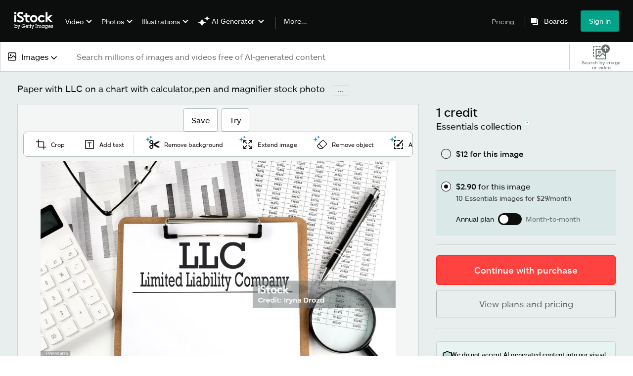

--- FILE ---
content_type: text/javascript; charset=utf-8
request_url: https://www.istockphoto.com/asset-detail/assets/locales-istock-en-us-yml.7822aa6d2d6839596ea1.js
body_size: 11486
content:
(self.webpackChunkasset_detail=self.webpackChunkasset_detail||[]).push([[44],{53917:function(e){e.exports={access_any_file:"Access any file, in any size or resolution",add_an_extended_license:"Add an %{span}extended license.%{end_span}",add_and_replace_elements:"Add and replace elements to achieve your desired look.",add_extended_license:"Add an |{0_link}extended license|.",add_licenses:"Add licenses",add_or_replace_object:"Add or replace object",add_text:"Add text",additional_comments:"Additional comments",ai_learn_more:"Learn more about AI",ai_tools_now_included_subscription:"Customize this image with AI tools – now included with your subscription",ai:"AI",allow_multiple_files_saved:"*Allow multiple files to be saved if prompted.",already_member_sign_in:"Already a member? |{0_link}Sign in|",altered_image_reset:"Altered image. |{0_link}Reset|",amount_for_clip:"%{clip_amount} for this video clip",and_much_more:"And much more",annual_plan:"Annual plan",any_downloads_for_price:"Any %{downloads} images for %{price}/month",any_images_one_month_cost:"Any %{image_count} images, 1-month plan — %{monthly_cost}",any_images_videos_music_for_price:"Any %{count} images, videos, or music tracks for %{price}",any_x_files_per_month:"Any %{files_per_month} files per month, in any size or resolution",apply_changes:"Apply changes",apply_filter:"Apply filter",apply:"Apply",asset_purchase_thank_you:"You're almost there — complete your download",available_downloads_remaining:"You only have %{available} downloads remaining for the month.",available_with_your_subscription:"Available with your subscription",basic_subscription:"Basic Subscription",best_value_caps:"BEST VALUE",boost_subscription_add_more:"To access this video, boost your subscription by adding more downloads and ensure you never run out.",boost_your_subscription:"To access this image, boost your subscription by adding more downloads and ensure you never run out.",browse_related_categories:"Browse related categories",browse_related_terms:"Browse related terms",buy_credits_for_price:"Buy %{num_credits} credits for %{price}",buy_credits:"Buy credits",buy_more_credits:"Buy more credits.",buy_multiple_credits:"Buy %{needed} more credits.",buy_now_get_started:"Buy now to get started",buy_one_credit_for_price:"Buy 1 credit for %{price}",buy_one_more_credit:"Buy %{needed} more credit.",can_not_get_extended_licenses:"We can't show you extended licenses right now.",cancel_anytime_during_your_trial_month:"Cancel anytime during your trial month",cancel:"Cancel",categories_no_colon:"Categories",categories:"Categories:",choose_account:"Choose account",choose_preferred_file_type:"Pixel-based. Choose your preferred file size.",close:"Close",closing_with_dots:"Closing...",complete_purchase_faster:"Complete your purchase faster",confirm_download_team_account:"Download with your %{team_name} credits",confirm_download:"Confirm download",confirm_eps_download:"Confirm EPS download",confirm_illustration_download:"Confirm illustration download",confirm_jpeg_download:"Confirm JPEG download",confirmation_sent_to_email:"A confirmation for your purchase will be sent to the email on this account.",contact_us:"Contact us",contact_your_administrator:"Please contact your administrator.",continue_to_checkout:"Continue with purchase",continue_with_apple_pay:"Continue with <span>Apple</span>",continue_with_download:"Continue with download",continue_with_purchase:"Continue with purchase",cost_image:"<strong>%{cost}</strong> for this image",cost_with_credit_pack:"%{zero}%{cost}%{one} with a %{credit_count}-credit pack",create_video_projects_with_editor:"Create video projects with our free editor",creation_tool:"Creation tool:",credit_balance_available:"(%{credit_balance} credits available)",credit_license_agreement_for_eps:"By clicking “Confirm EPS download” you acknowledge that you’ve read and agree to the Terms and Conditions of the applicable |{0_link}license agreements|.",credit_license_agreement_for_jpeg:"By clicking “Confirm JPEG download” you acknowledge that you’ve read and agree to the Terms and Conditions of the applicable |{0_link}license agreements|.",credit_license_agreement:"By clicking “Confirm download” you acknowledge that you’ve read and agree to the Terms and Conditions of the applicable |{0_link}license agreements|.",credit:"Credit:",crop:"Crop",customize_image:"Customize this image",customize_video:"Customize your video",daily_generation_limits_apply:"Daily generation limits apply.",did_background_removal_meet_expectations:"Did the background removal meet your expectations?",did_you_know_1_download:"Did you know? The original and modified image count as 1 download.",discard_changes:"Discard changes",do_not_close_browser:"Do not close or navigate away from your browser until the download is complete.",do_not_navigate_until_complete:"Do not close or navigate away from your browser until complete.",dont_run_out_again:"Make sure you don't run out again.",dont_run_out_of_downloads:"|{0_link}Make sure you don't run out of downloads >|",download_again:"Need the file on your device? |{0_link}Download again|",download_comp_verbose:"Download comp",download_comp:"Comp",download_complete:"Downloading now",download_eps:"Download EPS",download_failed:"Your download failed because of a problem on our end.",download_for_free:"Download for free",download_free_file:"Download for free",download_illustration:"Download illustration",download_image_at_no_cost_trial:"New customers can download this image at no cost with a risk-free trial.",download_image_free_trial_learn_more:"New customers can download this image at no cost with a risk-free trial. |{0_link}Learn more|",download_jpeg:"Download JPEG",download_locally:"To download it locally, |{0_link}get it here|.",download_method:"Choose a plan",download_no_charge_illustration:"You’ve downloaded this illustration before, so you won’t be charged again.",download_no_charge_photo:"You’ve downloaded this photo before, so you won’t be charged again.",download_no_charge_video:"You’ve downloaded this video clip before, so you won’t be charged again.",download_not_working:"Download not working? |{0_link}Get it here|.",download_on_behalf_of_the_team:"Download on behalf of the %{name} team",download_options:"Download options:",download_subscription_phone:"To download using your subscription, please give us a call at |{0_link}%{phoneNumber}|.",download_this_image:"Download this image",download_this_video_clip:"Download this video clip",download_this_video_template:"Download this video template",download_using_my_account:"Download using my account",download:"Download",dropbox:"Dropbox",easily_modify_and_generate_images_with_unlimited_ai:"Easily modify and generate images with Unlimited AI",edit_this_illustration:"Edit this illustration",edit_this_photo:"Edit this photo",edit_this_video:"Edit this video",edit:"Edit",editorial_use_clarification:"Editorial use only photos don't have any model or property releases, which means they can't be used for commercial, promotional, advertorial or endorsement purposes. This type of content is intended to be used in connection with events that are newsworthy or of general interest (for example, in a blog, textbook, newspaper or magazine article).",editorial_use_only_with_link:"This image is for |{0_link}editorial use only|",elements_were_erased:"Essential elements were erased",elements_were_not_removed:"Elements were not properly removed",eliminate_unwanted_elements:"Eliminate unwanted elements in seconds.",eps_download_complete:"EPS download complete",eps_file:"EPS file",eps_not_available:"Not available in editable vector format",error_loading_image:"Error loading image",error_occurred_during_editing:"An error occurred during editing. Please try again later.",error_processing_image:"Error processing image",essentials_collection:"Essentials collection",essentials_download:"Essentials download",essentials_images_one_month_cost:"%{image_count} Essentials images, 1-month plan — %{monthly_cost}",essentials_subscription:"Essentials subscription",exclusive_coverage_label:"Exclusive coverage",exclusive_offer_title_testb:"EXCLUSIVE OFFER",exit_crop_mode:"Exit crop mode?",expand_images_and_add_new_areas:"Expand images and add new areas that blend right in.",explore_subscriptions:"Explore subscriptions",extend_image:"Extend image",extend_images_with_ease:"Extend images with ease",facebook_post_carousel:"Facebook post/carousel",facebook_post_cover:"Facebook post/cover",facebook_reel_story:"Facebook reel/story",fair:"Fair",faqs:"FAQs",feature_is_not_easy_to_use:"Feature isn't easy to use",file_amount_for_price:"%{amount} files for %{formatted_price}/month",file_description:"Description",film_asset_title:"%{asset_title} - %{film_definition} stock video",find_the_right_format:"Find the right format for your project. You can always re-download your video in any size, for free.",first_month_free_then_price_per_month:"First month free, then %{price}/month",flip:"Flip",footage_music_sound_font_placeholder:"The footage, music, sound effects, and fonts featured in the template preview are placeholders for demonstration purposes only and are not included in the license of the template.",free_access_to_ai_generation:"Plus free access to AI generation and modification tools",free_admin_download:"Free admin download",free_download_cta:"Free download",free_illustration_otm:"Free illustration of the month",free_photo_otw:"Free photo of the week",free_video_otm:"Free video of the month",frequently_asked_questions_capitalized:"Frequently asked questions",get_10_essentials_images:"Get 10 Essentials images",get_all_ai_tools_free:"Get all AI tools %{span}FREE%{end_span} with any image subscription.",get_any_10_images:"Get any 10 images",get_image_by_upgrading:"Get this image by upgrading to Premium",get_image_for_free:"Get this image for free",get_image_one_credit:"Get this image with %{amount} credit",get_image_with_credits:"Get this image with credits",get_image_x_credits:"Get this image with %{amount} credits",get_lowest_price_video:"Get our lowest price on video.",get_this_image_by_upgrading:"Get this image, plus access to all our highest-quality, exclusive visuals by %{strong}upgrading to Premium%{end_strong}.",get_this_video_with_credits:"Get this video with credits",get_unlimited_generations:"Get unlimited generations and modifications for only %{strong}%{price}/month%{end_strong}",get_unlimited_modifications_and_generations:"Get unlimited modifications and generations for only %{start_strong}%{price}/month%{end_strong}",get_video_for_price:"Get this video for %{price}",get_video_with_credits:"Get this video with %{price_per_clip} credits",give_feedback:"Give feedback",give_us_your_feedback:"Give us your feedback",good_for_small_web_projects:"Good for graphics that won't fill a screen, like small web projects, online ads, or social uses. Good for streaming where bandwidth may be an issue.",good_for:"GOOD FOR:",good:"Good",got_it_cta:"Got it",great:"Great",help_me_choose:"Help me choose",high_quality_for_projects:"High-quality images for all your projects",high_quality_full_hd_file:"High-quality full HD file for TV, film, advertising, and projects involving a lot of post-production effects.",how_to_use_rf_assets:"How can you use royalty-free images and video clips?",how_will_you_pay:"How would you like to pay?",i_can_be_emailed_for_more_details:"Yes, I can be emailed for more details about my feedback.",ideal_for_full_screen_web_projects:"Ideal for full screen web projects, online ads, and social projects. Good for streaming.",illustrations:"Illustrations",image_amount_for_price:"%{amount} images for %{formatted_price}/month",image_insf_credits:"This image costs %{zero}%{credit_cost}%{one} credits but you've only got %{two}%{greaterthan1_credit_balance}%{three} credits in your account.",image_insf_one_credit_cost:"This image costs %{zero}1%{one} credit but you've only got %{two}%{greaterthan1_credit_balance}%{three} credits in your account.",image_insf_one_credit:"This image costs %{zero}%{credit_cost}%{one} credits but you've only got %{two}1%{three} credit in your account.",image_not_available_with_subscription:"This image is not available with your subscription.",image_only_with_sig_or_credits:"This image is only available with a Signature subscription or credit download.",image_purchase_desired_size:"Choose your desired image size.",image_purchase_download:"Select “Download this image”.",image_purchase_locate_upgrade_perb:"Locate your image. (It may be in your Downloads folder or the last place you saved a file.)",image_purchase_locate:"Locate your image. (It may be in your Downloads folder, or the last place you saved a file.) We’ll send you an email shortly confirming order %{zero}. You can also view a copy |{0_link}here|.",image_subscriptions_free_access_to_ai_generation:"Image subscriptions include free access to AI generation and modification tools",includes_standard_license:"Includes our |{0_link}standard license|.",initiated_your_download:"Thanks for your purchase. Your image will be saved to your Downloads folder or the last place you saved a file.",instagram_post_carousel:"Instagram post/carousel",instagram_post:"Instagram post",instagram_reel_story:"Instagram reel/story",invoice_available_time:"An invoice for this purchase will be available in |{0_link}your account| %{zero}the following business day by 12 pm local time%{one}.",issues_download_again:"Having issues? |{0_link}Download again|",istock_credits:"Credits",it_took_longer_than_expected:"It took longer than expected",it_will_automatically_resume_on:"It will automatically resume on %{zero}%{resumeDate}%{one}.",jpeg_download_complete:"JPEG download complete",jpeg_file:"JPEG file",just_a_moment_ai_working:"Just a moment, please. Our AI is working its magic.",keywords:"Keywords",landscape:"LANDSCAPE",large_file_size:"L",learn_more_about_faq_illustrations:"Learn more about |{0_link}royalty-free images| or view |{1_link}FAQs related to stock illustrations and vectors|.",learn_more_about_faq_photos:"Learn more about |{0_link}royalty-free images| or view |{1_link}FAQs related to stock photos|.",learn_more_about_faq_videos:"Learn more about |{0_link}royalty-free video footage| or view |{1_link}FAQs related to stock videos|.",learn_more_about_rf:"Learn more about |{0_link}royalty-free images|",learn_more_about_the_free_trial_right_quote:"Learn more about the Free Trial ›",learn_more_arrow:"Learn more ›",learn_more:"Learn more",licence_required_to_modify_daily_limit:"Unless previously licensed, a subscription or credits are required to download modified images. Daily generation limits apply.",license_types:"Licenses",linkedin_ad:"LinkedIn ad",linkedin:"LinkedIn",loading_image:"Loading image",location:"Location:",look_no_downloads_essentials_video:"It looks like you're out of downloads for the month. You can still download this Essentials video with credits.",look_no_downloads_essentials:"It looks like you're out of downloads for the month. You can still download this Essentials image with credits.",look_no_downloads_signature_video:"It looks like you're out of downloads for the month. You can still download this Signature video with credits.",look_no_downloads_signature:"It looks like you're out of downloads for the month. You can still download this Signature image with credits.",looks_like_no_downloads:"It looks like you're out of subscription downloads for the month.",lose_changes_return_to_original:"You’ll lose any changes and return to the original, unaltered image.",maintain_high_quality_output:"Good for maintaining high-quality output for TV, film, advertising, or for large scale projections and displays.",make_a_video:"Make a video",make_video_with_image:"Make a video with this image",make_video:"Make a video",medium_file_size:"M",mod_tooltip_disclaimer:"Unless previously licensed, a subscription or credits are required to download modified images.",mod_tooltip_header:"Easily modify and generate images with AI",mod_tooltip_info_extend:"Extend images to your desired height and width",mod_tooltip_info_gen:"Generate new, commercially-safe images",mod_tooltip_info_replace:"Add, replace, or remove parts of an image",mod_tooltip_price:"Get %{amount} generations for only %{price}",modify_images_to_match:"Modify images to match your vision",modify_this_image:"Modify this image",modify_with_ai:"Modify with AI",month_to_month:"Month-to-month",more_presets:"More presets",more_than_one_credit:"%{zero} credits",more:"More",most_commonly_used_format:"Most commonly-used format. Gives a quality image relative to its file size. Good for TV, advertising, smaller digital and social uses.",multiple_credits_available:"%{available} credits available.",new_all_caps:"NEW",new_caps:"NEW",new_customer_price:"NEW CUSTOMER PRICE",new_lower_prices:"New lower prices",new_prem_sub_offer_all_caps:"NEW PREMIUM SUBSCRIBER OFFER",no_available_downloads:"%{strong}You've used all %{download_cap} of your downloads for the month.%{end_strong}",none:"None",not_sure_what_license:"Not sure what license you need? |{0_link}Learn more >|",nothing_happened:"Nothing happened",one_credit:"1 credit",one_download_remaining:"You only have 1 download remaining for the month.",one_modified_image:"1 modified image",one_month_free_trial_caps:"ONE-MONTH FREE TRIAL",one_original_image:"1 original image",only_from_istock:"Only from iStock",other_please_specify:"Other, please specify",out_of_downloads:"You're out of downloads",packs_goods_and_services_tax:"As a business-to-business provider, iStock’s prices do not include goods and services tax. Taxes will appear as a separate line item in the checkout.",packs_never_expire:"*Packs never expire as long as you sign in at least once a year",page_will_automatically_redirect_to_AI_generator:"This page will automatically redirect to the AI Generator in 5 seconds, or you can click below to use this image as a reference.",pay_now:"Pay now",per_image:"%{price} per image",per_month:"/month",photos:"Photos",pinterest_pin:"Pin",pinterest_story:"Pinterest story",pinterest:"Pinterest",pixel_based:"Pixel-based.",please_check_your_downloads_folder:"Please check your Downloads folder",please_pay_your_outstanding_balance_to_continue_using_your_subscription:"Please pay your outstanding balance to continue using your subscription.",plural_signature_images:"%{image_count} Signature images* | %{cost}",poor:"Poor",portrait:"PORTRAIT",premium_subscription:"Premium Subscription",premium_video_insf_credits_link:"You have %{zero}%{greaterthan1_credit_balance}%{one} credits in your account. Buy %{two}%{credit_cost}%{three} credits, or |{0_link}upgrade to a Premium + Video subscription|.",premium_video_insf_credits_you_can_download:"You can download it with credits. You have %{zero}%{greaterthan1_credit_balance}%{one} credits in your account. Buy %{two}%{credit_cost}%{three} credits to complete your purchase.",premium_video_insf_credits:"You have %{zero}%{greaterthan1_credit_balance}%{one} credits left in your account. Buy additional credits, or save on videos and images with a Premium + Video subscription.",premium_video_insf_one_credit_link:"You have %{zero}1%{one} credit in your account. Buy %{two}%{credit_cost}%{three} credits, or |{0_link}upgrade to a Premium + Video subscription|.",premium_video_insf_one_credit_you_can_download:"You can download it with credits. You have %{zero}1%{one} credit in your account. Buy %{two}%{credit_cost}%{three} credits to complete your purchase.",premium_video_insf_one_credit:"You have %{zero}1%{one} credit left in your account. Buy additional credits, or save on videos and images with a Premium + Video subscription.",premium_video_subscription:"Premium + Video subscription",preparing_image:"Preparing image",preview_this_clip:"Preview this clip",preview_this_image:"Preview this image",preview:"Preview",previously_downloaded:"Previously downloaded",price_per_asset:"%{price} per asset",prices_are_subject_to_change:"Prices are subject to change.",proceed_to_download:"Proceed to download",processing_image:"Processing image",radio_credit_pack_subcontent:"%{image_count} Essentials images* | %{cost}",radio_credit_pack_text:"With a %{credit_pack_count}-credit pack",radio_single_credit_text:"With a single credit",rate_your_experience:"Rate your experience customizing this image",re_download_for_free:"Re-download for free","re-download_for_free":"Re-download for free",ready_to_upgrade:"Ready to upgrade? Check out these options.",recenter_image:"Recenter",redownload_for_free:"|{0_link}Re-download| for free.",redownload_free_agreements:"By clicking “Re-download for free” you acknowledge that you’ve read and agree to the Terms and Conditions of the applicable |{0_link}license agreements|.",remove_background:"Remove background",remove_backgrounds_and_more_with_ai:"Remove backgrounds and more with AI",remove_backgrounds_and_more_with_unlimited_ai:"Remove backgrounds and more with Unlimited AI",remove_backgrounds_in_one_click:"Remove backgrounds in one click",remove_elements_with_ease:"Remove elements with ease",remove_object:"Remove object",renew_today_arrow:"Renew today >",renew_today:"Renew today",reset:"Reset",requires_version_or_newer:"*Requires %{version} or newer",requires_plug_ins:"Required plug-ins:",rf_licenses_best_option:"Royalty-free licenses are the best option for anyone who needs to use stock images commercially, which is why every file on iStock — whether it’s a |{0_link}photo|, |{1_link}illustration| or |{2_link}video clip| — is only available royalty-free.",rf_licenses_features_no_link:"Royalty-free licenses let you pay once to use copyrighted images and video clips in personal and commercial projects on an ongoing basis without requiring additional payments each time you use that content. It’s a win-win, and it’s why everything on iStock is only available royalty-free.",rf_licenses_features:"Royalty-free licenses let you pay once to use copyrighted images and video clips in personal and commercial projects on an ongoing basis without requiring additional payments each time you use that content. It's a win-win, and it's why everything on iStock is only available royalty-free — including all %{keyword_link} images and footage.",rf_possibilities_no_link:"From social media ads to billboards, PowerPoint presentations to feature films, you're free to modify, resize and customize every asset on iStock to fit your projects. With the exception of \"Editorial use only\" photos (which can only be used in editorial projects and can't be modified), the possibilities are limitless.",rf_possibilities:"From social media ads to billboards, PowerPoint presentations to feature films, you're free to modify, resize and customize every asset on iStock — including all %{keyword_link} images and footage — to fit your projects. With the exception of \"Editorial use only\" photos (which can only be used in editorial projects and can't be modified), the possibilities are limitless.",rollover_250_unused_downloads:"Rollover up to 250 unused downloads",rotate_90:"Rotate 90°",rotate:"Rotate",same_series_images:"Photos from same series",same_series_videos:"Videos from same series",same_series:"Same series",save_amount_per_image:"Save %{amount_saved} per image*",save_amount:"Save %{amount_saved}",save_and_share:"Save and share the content you love",save_content_to_boards:"Save the content you ❤️ to Boards",save_on_each_clip_download:"Want to save on each clip you download?",save_on_unlimited_ai:"SAVE %{percent}% on Unlimited AI",save_your_favorite_images_and_videos:"Save your favorite images and videos, so you can find them again quickly, and easily.",saved_modifications_couldnt_load_try_again:"Unfortunately, your saved modifications couldn't be loaded. Please try again in a few minutes.",savings_based_on_essentials_image:"*Savings based on a single Essentials image for %{file_cost}.",savings_based_on_signature_image:"*Savings based on a single Signature image for %{file_cost}.",say_goodbye_to_manual_editing:"Say goodbye to manual editing with fast and efficient background removal. ",see_all_keywords:"See all",see_full_title:"See full title",select_file_size_above:"Select a file size above",select_file_type_above:"Select a file type above",select_the_reason_for_your_rating:"Select the reason(s) for your rating:",sending_purchase_confirmation:"We'll send a purchase confirmation for order %{order_number} to the email associated with your account.",seo_film_title:"%{title} %{film_definition} stock video",sign_in_better_experience_colon:"Sign in for a better experience:",sign_in_to_apply:"Sign in to apply",sign_in:"Sign in",signature_collection:"Signature",signature_download:"Signature download",signature_subscription:"Signature subscription",similar_films:"Similar clips",similar_images:"Similar images",single_credit_available:"%{available} credit available.",single_credit_for_cost:"1 credit for %{cost}",size_format_4k:"4K",size_format_hd_web:"HD Web",size_format_hd:"HD",size_format_prores:"(ProRes)",small_file_size:"S",snapchat:"Snapchat",stock_film:"Stock Video",stock_illustrations:"Stock Illustrations",stock_photos:"Stock Photos",stock_video_templates:"Stock video templates",submit:"Submit",subscribe_to_premium_plus_video:"Subscribe to Premium + Video",subscribe_to_unlimited_ai:"Subscribe to Unlimited AI",subscribe:"Subscribe",subscription_downloads_remaining:"(%{downloads_remaining} downloads remaining)",subscription_was_upgraded:"Your subscription was upgraded—complete your download.",successful_download_dropbox_eps_file:"Your download was saved to your Dropbox folder in:\n%{start_strong}Apps> iStock by Getty Images%{end_strong}",successful_download_dropbox_illustration:"This illustration has been successfully downloaded to your Dropbox folder in: %{start_strong}Apps > iStock by Getty Images.%{end_strong}",successful_download_dropbox_jpeg_file:"Your download was saved to your Dropbox folder in:\n%{start_strong}Apps> iStock by Getty Images%{end_strong}",successful_download_dropbox_photo:"This photo has been successfully downloaded to your Dropbox folder in: %{start_strong}Apps > iStock by Getty Images.%{end_strong}",successful_download_dropbox_video:"This video clip has been successfully downloaded to your Dropbox folder in: %{start_strong}Apps > iStock by Getty Images.%{end_strong}",successful_download_local_eps_file:"This EPS file has been successfully downloaded. (Look for it in your %{start_strong}Downloads%{end_strong} folder or the last place you saved a file.)",successful_download_local_illustration:"This illustration has been successfully downloaded. (Look for it in your %{start_strong}Downloads%{end_strong} folder or the last place you saved a file.)",successful_download_local_jpeg_file:"This JPEG file has been successfully downloaded. (Look for it in your %{start_strong}Downloads%{end_strong} folder or the last place you saved a file.)",successful_download_local_photo:"This photo has been successfully downloaded. (Look for it in your %{start_strong}Downloads%{end_strong} folder or the last place you saved a file.)",successful_download_local_video:"This video clip has been successfully downloaded. (Look for it in your %{start_strong}Downloads%{end_strong} folder or the last place you saved a file.)",thank_you_download:"Thank you - download now",thank_you_plain:"Thank you",thank_you:"Thank you",thanks_for_providing_feedback:"Thanks for providing feedback!",thanks_for_purchase:'To get your image, simply select the size that\'s best for your project and tap "Download this image".',thanks_for_video_purchase:'To get your video, simply select the size that\'s best for your project and tap "Download this video clip".',thanks_for_your_purchase:"Your image is downloading",tiktok:"TikTok",tip_continue_modifying_after_licensed:"Tip: You can continue modifying an image after it’s licensed.",track_download_history:"Keep track of your download history",try_this_clip_disclaimer:"You’re welcome to use this watermarked comp video to preview your designs. Unless a license is purchased, the clip can’t be used in any final or publicly available materials.",try_this_clip:"Try this clip",try_this_image_disclaimer:"You’re welcome to use this watermarked comp image to preview your designs. Unless a license is purchased, the image can’t be used in any final or publicly available materials.",try_this_image:"Try this image",try:"Try",twitter:"Twitter",unapplied_changes:"You have unapplied changes",unlock_all_ai_features:"Unlock all AI features and unlimited modifications for only %{price}/month",up_to_images_for_cost:"(Up to %{credit_count} images for %{credit_pack_cost})",upgrade_cta:"Upgrade",upgrade_to_an_annual_premium:"Upgrade to an annual Premium + Video subscription",upgrade_to_plan_to_premium_video:"Upgrade your plan to Premium + Video >",upgrade_to_ppv_sub:"Upgrade to a Premium + Video subscription",upgrade_to_premium_plus_video:"Upgrade to Premium + Video",upgrade_to_premium:"Upgrade to Premium",upgrade_your_plan:"|{0_link}Upgrade your plan to Premium >|",upgrade_your_subscription:"Upgrade your subscription",upload_date:"Upload date:",upload_graphic:"Upload graphic",use_as_reference:"Use as reference",use_for_product_background:"Use for product background",use_free_video_maker:"Use our free video maker >",use_generations_mod_gen:"Use your generations to easily modify and generate images",use_video_maker_for_image:"Turn your image into a video with our free video maker",use_video_maker_for_video:"Thanks for downloading this video! Use our free video maker to:",vector_based_requires_software:"Vector-based. Requires design software like Adobe Illustrator and InDesign.",vermont_opt_in_auto_renew:"To set-up auto-renew, review the option below",very_poor:"Very Poor",video_asset_savings:"*Credit savings based on the cost to download a single video at %{file_cost}. Credits can be used to download any combination of Essentials or Signature images and video clips.",video_clip_cost:"%{cost} for this video clip",video_editor_add_a_logo_text:"Add a logo, text, music, and more",video_editor_add_a_logo:"Add a logo",video_editor_add_text:"Add text and effects",video_editor_campaign_ads:"Campaign ads",video_editor_product_demos:"Product demos",video_editor_retirement_modal_action_items:"%{bold}Please complete and download any active projects by August 24.%{end_bold} After this date—while you’ll still have access to any licensed images and videos—you’ll no longer be able to use the video editor.",video_editor_retirement_modal_announcement:"On %{bold}August 24, 2022%{end_bold}, we’ll be retiring the video editor to focus on new features that are a better fit for you and your business.",video_editor_retirement_modal_header:"Important announcement",video_editor_social_media:"Social media posts",video_editor_trim_length:"Trim length",video_editor_tutorials:"Tutorials",video_editor_upload_music:"Upload music",video_editor_use_for:"Use for:",video_insf_credits:"This video clip costs %{zero}%{credit_cost}%{one} credits but you've only got %{two}%{greaterthan1_credit_balance}%{three} credits in your account.",video_insf_one_credit:"This video clip costs %{zero}%{credit_cost}%{one} credits but you've only got %{two}1%{three} credit in your account.",video_not_available_with_annual_subscription_test_group:"Video is not available with your subscription. Buy credits or upgrade to |{0_link}Premium + Video|",video_not_available_with_monthly_subscription_test_group:"Video is not available with your subscription",video_not_available_with_subscription_no_link:"This video is not available with your subscription",video_not_available_with_subscription:"This video is not available with your subscription. |{0_link}Upgrade to Premium + Video|",video_only_with_credits:"This video clip is only available as a credit download.",video_purchase_desired_size:"Choose your desired video size and format.",video_purchase_download:"Select “Download this video clip”.",video_purchase_locate:"Locate your video. (It may be in your Downloads folder, or the last place you saved a file.) We’ll send you an email shortly confirming order %{zero}. You can also view a copy |{0_link}here|.",video_sizes_and_formats:"Video sizes and formats",videos:"Videos",video_template_file:"%{app_name} File",video_template:"Video template",view_all_illustrations:"View all illustrations",view_all_photos:"View all photos",view_all_video_clips:"View all video clips",view_all:"View all",view_details_cta:"View details",view_modified:"View modified",view_order_here:"You can also view it here: |{0_link}%{order_id}|",view_original:"View original",view_plans_and_pricing:"View plans and pricing",view_privacy_policy_and_terms_of_use:"View |{0_link}Privacy Policy| and |{1_link}Terms of Use|",view_version_multiple:"View %{version_count} versions",view_version:"View %{version_count} version",waiting_for_image:"Waiting for image",want_to_access_all_images:"Want to access all images, including our highest-quality, exclusive visuals?",want_to_reset_image:"Are you sure you want to reset the image?",we_appreciate_your_patience:"We appreciate your patience.",we_do_not_accept_ai_content:"We do not accept AI-generated content into our visual library",web:"Web",were_preparing_your_cropped_image:"We’re preparing your cropped image",what_is_a_rf_license:"What's a royalty-free license?",what_kinds_rf_files_istock:"What kinds of royalty-free files are available on iStock?",when_you_buy_credits:"When you buy %{credit_units} credits",when_you_buy_x_credit_pack:"When you buy a %{number}-credit pack for %{cost}",xlarge_file_size:"XL",xxlarge_file_size:"XXL",yes_reset:"Yes, reset",you_already_downloaded:"You've already downloaded this file.",you_need_credits:"You need credits",you_received:"You received:",your_download_includes_v2:"Your download includes:",your_download_is_complete:"Your download is complete",your_subscription_has_expired:"Your subscription has expired.",your_subscription_paused:"Your subscription is paused",your_subscription_suspended:"Your subscription is suspended",youtube_thumbnail:"YouTube thumbnail",youve_made_an_update:"You’ve made an update to this photo.",youve_updated_this_photo:"You’ve updated this photo",zoom:"Zoom","attributes.largest_size_available":"Largest size:","attributes.seo_title_illustrations":"%{title} stock illustration","attributes.seo_title_photos":"%{title} stock photo","attributes.seo_title_videos":"%{title} stock video","attributes.stock_illustration_id":"Stock illustration ID:","attributes.stock_photo_id":"Stock photo ID:","attributes.stock_video_id":"Stock video ID:","attributes.stock_video_template_id":"Stock video template ID:","download_workflow.dont_show_message":"Don't show this message again","download_workflow.download_will_be_saved_to_dropbox":"Your download will be saved to your Dropbox.","download_workflow.dropbox_save_your_downloads":"Save your downloads to Dropbox.","download_workflow.get_started":"Get started","urls.footage":"footage","urls.plans_and_pricing_credit_packs":"plans-and-pricing/credit-packs","urls.plans_and_pricing_free_trial_subscription":"plans-and-pricing/free-trial-subscription","urls.plans_and_pricing_images_credit_pack":"plans-and-pricing/photos/credit-packs","urls.plans_and_pricing_images_subscriptions":"plans-and-pricing/photos/subscriptions","urls.plans_and_pricing_images":"plans-and-pricing/photos","urls.plans_and_pricing_self_serve":"plans-and-pricing/self-serve","urls.plans_and_pricing_subscriptions":"plans-and-pricing/subscriptions","urls.plans_and_pricing_video":"plans-and-pricing/videos","urls.plans_and_pricing_videos_credit_pack":"plans-and-pricing/videos/credit-packs","urls.plans_and_pricing_videos_subscriptions":"plans-and-pricing/videos/subscriptions","urls.plans_and_pricing":"plans-and-pricing","urls.royalty_free_images":"royalty-free-images","urls.stock-illustrations":"stock-illustrations","urls.stock-photos":"stock-photos","urls.stock-videos":"stock-videos",create_new_board:"Create new Board",board_name:"Board name",save:"Save",saved_to_board:"Saved to Board",removed_from_board:"Removed from Board",search_recent_boards:"Search recent Boards",choose_board:"Choose Board",save_to_new_board:"Save to new Board",remove_from_board:"Remove from Board",save_to_board:"Save to Board",saved:"Saved",remove:"Remove",continue_or_report_error:"Please continue to |{0_link}%{continue_label}| or report this %{error_number} error to |{1_link}Customer Support|",page_does_not_exist:"But it appears the page you seek doesn't exist anymore.",refresh_page:"Try refreshing the page or check |{0_link}@iStock| for updates.",something_scrambled:"Something got scrambled",support_reference_id:"Support reference ID: %{zero}",techies_are_working:"Our best techies are working hard to put everything back together again.",unable_to_complete_request:"Unable to complete your request at this time. Please try again later or |{0_link}contact us| if the issue continues.",we_are_sorry:"We're sorry, something went wrong.",we_looked:"We looked really hard",page_has_been_removed:"This page has been removed",an_error_occurred:"An unexpected error has occurred. Please try again.",something_went_wrong:"Something went wrong.",try_again:"Try again",illustrations_category_browse:"illustrations",photos_category_browse:"photos","site_specific.istock.default_description":"Explore the official iStock website for millions of exclusive, royalty-free, stock files. Find the perfect stock for your project, fast. Search now.",vectors_category_browse_istock:"vectors",videos_category_browse:"Videos","urls.faq":"faq","urls.photos":"photos","urls.music":"music","urls.videos":"videos","urls.most-popular-searches":"most-popular-searches","urls.plans_and_pricing_custom_media":"ai/generation/about","urls.plans_and_pricing_premium_plus_video":"plans-and-pricing/premium-plus-video","urls.plans_and_pricing_premium_plus_video_offer":"plans-and-pricing/premium-plus-video-offer","urls.plans_and_pricing_premium_plus_video_prices":"plans-and-pricing/premium-plus-video-prices","urls.plugins":"plugins","urls.customer-support":"customer-support","urls.video_blog":"video","urls.video_editor_blog":"video-editor","urls.istock_video_editor_getting_started":"istock-video-editor-getting-started","urls.change_video_aspect_ratio":"change-video-aspect-ratio","urls.uploading_content_in_istock_video_editor":"uploading-content-in-istock-video-editor","urls.work_with_us":"workwithus","urls.vectors":"vectors"}}}]);
//# sourceMappingURL=locales-istock-en-us-yml.7822aa6d2d6839596ea1.js.map